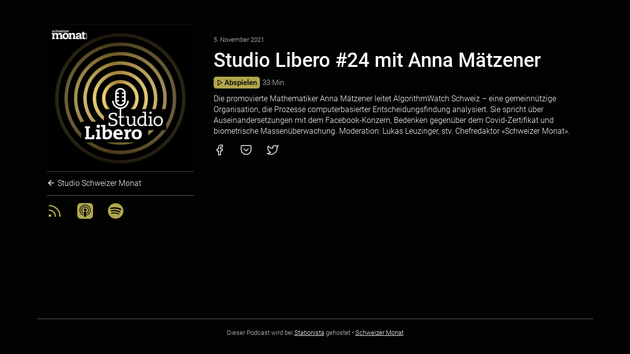

--- FILE ---
content_type: text/html; charset=UTF-8
request_url: https://studio-libero.stationista.com/studio-libero-24-mit-anna-maetzener_6182553e59c85023be692092
body_size: 9243
content:
<!DOCTYPE html>
<html lang="de-ch" dir="ltr">
<head>
	<title>Studio Libero #24 mit Anna Mätzener</title>
	<meta http-equiv="Content-Type" content="text/html; charset=utf-8" />
	<meta name="robots" content="index, follow" />
	<meta name="description" content="Die promovierte Mathematiker Anna Mätzener leitet AlgorithmWatch Schweiz – eine gemeinnützige Organisation, die Prozesse computerbasierter Entscheidungsfindung analysiert. Sie spricht über Auseinander…" />
	<meta property="og:description" content="Die promovierte Mathematiker Anna Mätzener leitet AlgorithmWatch Schweiz – eine gemeinnützige Organisation, die Prozesse computerbasierter Entscheidungsfindung analysiert. Sie spricht über Auseinandersetzungen mit dem Facebook-Konzern, Bedenken gegenüber dem Covid-Zertifikat und biometrische Massenüberwachung. Moderation: Lukas Leuzinger, stv. Chefredaktor «Schweizer Monat»."/>
    <meta name="twitter:description" content="Die promovierte Mathematiker Anna Mätzener leitet AlgorithmWatch Schweiz – eine gemeinnützige Organisation, die Prozesse computerbasierter Entscheidungsfindung analysiert. Sie spricht über Auseinander…" />
	<meta name="viewport" content="width=device-width, initial-scale=1"/>
	<meta property="og:title" content="Studio Libero #24 mit Anna Mätzener"/>
	<meta property="og:type" content="website"/>
	<meta property="og:image" content="https://cdn.stationista.com/a7/608679a2d4ad3c4f4e0c0ba7/images/a5/6182564013aaf81ffb4316a5/ep/6182553e59c85023be692092_feed.jpg?token=eyJ0eXAiOiJKV1QiLCJhbGciOiJIUzI1NiJ9.eyJjbGllbnQiOiJ3ZWJzaXRlIiwicmVmZXJlciI6bnVsbH0.sbmgpHrRSzHZb_NGVN27rZTDcylhTljuXw3wkfpASxc"/>
	<meta property="og:url" content="https://studio-libero.stationista.com/studio-libero-24-mit-anna-maetzener_6182553e59c85023be692092"/>
    <meta name="twitter:title" content="Studio Libero #24 mit Anna Mätzener" />
    <meta name="twitter:image" content="https://cdn.stationista.com/a7/608679a2d4ad3c4f4e0c0ba7/images/a5/6182564013aaf81ffb4316a5/ep/6182553e59c85023be692092_feed.jpg?token=eyJ0eXAiOiJKV1QiLCJhbGciOiJIUzI1NiJ9.eyJjbGllbnQiOiJ3ZWJzaXRlIiwicmVmZXJlciI6bnVsbH0.sbmgpHrRSzHZb_NGVN27rZTDcylhTljuXw3wkfpASxc" />
    <meta name="twitter:card" content="player" />
    <meta name="twitter:player" content="https://cdn.stationista.com/webplayer/608679e97b2eb572d221dbe6?layout=twitter&amp;id=6182553e59c85023be692092" />
	<meta name="twitter:player:width" content="480" />
	<meta name="twitter:player:height" content="480" />
	<meta content='app-id=1564872377' name='apple-itunes-app' />
    <link rel="shortcut icon" type="image/png" sizes="64x64" href="https://cdn.stationista.com/a7/608679a2d4ad3c4f4e0c0ba7/images/d7/65098269c43404eaad0419d7/pc/65c0d83b6655ca414b07ed12_fav64.png?token=eyJ0eXAiOiJKV1QiLCJhbGciOiJIUzI1NiJ9.eyJjbGllbnQiOiJ3ZWJzaXRlIiwicmVmZXJlciI6bnVsbH0.sbmgpHrRSzHZb_NGVN27rZTDcylhTljuXw3wkfpASxc">
    <link rel="shortcut icon" type="image/png" sizes="32x32" href="https://cdn.stationista.com/a7/608679a2d4ad3c4f4e0c0ba7/images/d7/65098269c43404eaad0419d7/pc/65c0d83b6655ca414b07ed12_fav32.png?token=eyJ0eXAiOiJKV1QiLCJhbGciOiJIUzI1NiJ9.eyJjbGllbnQiOiJ3ZWJzaXRlIiwicmVmZXJlciI6bnVsbH0.sbmgpHrRSzHZb_NGVN27rZTDcylhTljuXw3wkfpASxc">
	<link rel="shortcut icon" type="image/png" sizes="16x16" href="https://cdn.stationista.com/a7/608679a2d4ad3c4f4e0c0ba7/images/d7/65098269c43404eaad0419d7/pc/65c0d83b6655ca414b07ed12_fav16.png?token=eyJ0eXAiOiJKV1QiLCJhbGciOiJIUzI1NiJ9.eyJjbGllbnQiOiJ3ZWJzaXRlIiwicmVmZXJlciI6bnVsbH0.sbmgpHrRSzHZb_NGVN27rZTDcylhTljuXw3wkfpASxc">
	<style type="text/css">		
	    html,
	    .page {
	        min-height:90vh;
	    }
	    
		body {
			margin:0;
			color:#FFFFFF;
			font-family:Roboto, 'Helvetica Neue', Arial;
			font-weight:300;
			height:100%;
			-webkit-text-size-adjust:100%;
			background-color:#020202;
		}
		
		a {
			color:#FFFFFF;
			text-decoration:none;
		}
		
		a:hover {
			text-decoration:underline;
		}
		
		.shownotes a {
		  text-decoration:underline;
		}
		
		.shownotes a:hover {
		  text-decoration:none;
		}
		
		a.go-back {
		  margin-top:10px;
		  display:inline-block;
		}
		
		a.go-back .feather {
	       width:18px;
	       height:18px;
           vertical-align:top;
	    }
		
		#episode .stationista-player {
		  margin-bottom:10px;
		  font-size:1.2em;
		}
		
		#episodes .stationista-player {
		  margin-top:5px;
		}
		
		#episodes .blueprint {
		  display:none;
		}
		
		#first-episode {
		  border-bottom:1px solid rgba(255, 255, 255, 0.4);
		  padding:20px 0;
		}
		
		#first-episode .stationista-player {
		  margin-top:5px;
		  font-size:1.2em;
		}
		
		.stationista-player {
		  display:flex;
		  align-items:center;
		}
		
		.stationista-player a.stn-play {
		  border:1px solid #DDD160;
		  background-color:#DDD160;
		  color:#020202;
		  padding:2px 5px;
		  display:flex;
		  align-items:center;
		  border-radius:5px;
		  font-size:0.8em;
		  flex-shrink:0;
		  font-weight:500;
		  opacity:0.8;
		}
		
		.stationista-player a.stn-play .feather {
	       width:14px;
	       height:14px;
	    }
	    
	    .stationista-player a.stn-play .stn-txt-play {
	       margin-left:2px;
	    }
		
		.stationista-player a.stn-play:hover {
			text-decoration:none;
		    opacity:1;
		}
		
		.stationista-player .stn-duration-nice,
		.stationista-player .stn-duration,
		.stationista-player .stn-current-time {
		    flex-shrink:0;
		    font-size: 0.8em;
            display: inline-block;
            margin-left: 5px;
            color:rgba(255, 255, 255, 0.8);
		}
		
		[dir="rtl"] .stationista-player .stn-duration-nice,
		[dir="rtl"] .stationista-player .stn-duration,
		[dir="rtl"] .stationista-player .stn-current-time {
		    margin:0 5px 0 0;
		}
		
		.stationista-player .stn-progress-bar {
		  -webkit-appearance: none;
          appearance: none;
          width: 100%;
          height:100%;
          margin:0 0 0 5px;
          background:transparent;
          outline: none;
          opacity: 0.8;
          -webkit-transition: .2s;
          transition: opacity .2s;
          display:none;
        }
        
        [dir="rtl"] .stationista-player .stn-progress-bar {
            margin:0 5px 0 0;
        }
        
        .stationista-player .stn-progress-bar:hover {
            opacity:1;
        }
        
        .stationista-player .stn-progress-bar::-webkit-slider-thumb {
          -webkit-appearance: none;
          appearance: none;
          width: 7px;
          height: 7px;
          margin-top:-3px;
          border-radius: 50%; 
          background:#DDD160;
          cursor: grab;
          -webkit-transition: .2s;
        }
        
        .stationista-player .stn-progress-bar::-moz-range-thumb {
          width: 7px;
          height: 7px;
          border-radius: 50%;
          background:#DDD160;
          cursor: grab;
          -moz-transition: .2s;
        }
        
        .stationista-player .stn-progress-bar::-ms-thumb {
          width: 7px;
          height: 7px;
          border-radius: 50%;
          background:#DDD160;
          cursor: grab;
        }
        
        .stationista-player .stn-progress-bar::-webkit-slider-runnable-track {
            height:1px;
            background:#DDD160;
        }
        
        .stationista-player .stn-progress-bar::-moz-range-track {
            height:1px;
            background:#DDD160;
        }
        
        .stationista-player .stn-progress-bar::-ms-track {
            height:1px;
            background:#DDD160;
        }
        
        .stationista-player .stn-progress-bar:hover::-webkit-slider-thumb {
          transform:scale(1.6);
        }
        
        .stationista-player .stn-progress-bar:hover::-moz-range-thumb {
          transform:scale(1.6);
        }
        
        .stationista-player.stn-playing .stn-icon-play,
        .stationista-player.stn-active .stn-txt-play,
        .stationista-player .stn-icon-pause,
        .stationista-player .stn-duration,
		.stationista-player .stn-current-time,
        .stationista-player.stn-active .stn-duration-nice {
            display:none;
        }
        
        .stationista-player.stn-active .stn-progress-bar,
        .stationista-player.stn-playing .stn-icon-pause,
        .stationista-player.stn-active .stn-duration,
		.stationista-player.stn-active .stn-current-time {
            display:inline-block;
        }
		
		h1 {
			font-size:2.5em;
			font-weight:500;
			margin:10px auto 0 auto;
		}
		
		#episode h1 {
		  margin:10px auto;
		}
		
		h2 {
			font-size:1em;
			font-weight:500;
			margin:20px auto;
		}
		
		#episode h2 {
		  font-size:1.7em;
		}
		
		#episode h2 {
		  border-bottom:1px solid rgba(255, 255, 255, 0.4);
		  margin:20px auto;
		  padding-bottom:20px;
		}
		
		h3 {
			font-size:1.5em;
			font-weight:500;
			margin:0 auto;
		}
		
		#first-episode h3 {
		  font-size:1.7em;
		}
		
		#first-episode p a,
		#episodes p a {
		  text-decoration:none;
		}
		
		.pubdate,
		.author {
		    font-size:0.8em;
		    color:rgba(255, 255, 255, 0.8);
		}
		
		p {
			line-height: 1.4em;
			margin:10px 0 0 0;
	    }
	    
	    strong {
            font-weight:700;
	    }
		
		.wrapper {
			max-width:1130px;
			margin:0 auto;
			padding:0 50px;
			overflow:auto;
		}
		
		footer .wrapper {
		  font-size:0.8em;
		  padding:20px 0;
		  text-align:center;
		  border-top:1px solid rgba(255, 255, 255, 0.4);
		  color:rgba(255, 255, 255, 0.8);
		}
		
		footer .wrapper a {
		  text-decoration:underline;
		}
		
		.no-wrap {
			white-space: nowrap;
		}
	    
	    .mobile-only {
	    	display:none;
	    }
		
		#home,
		#episode {
			padding:50px 0;
			box-sizing:border-box;
		}
		
		.left {
		  width:30%;
		  float:left;
		  box-sizing:border-box;
		  padding:0 20px 0 20px;
		}
		
		#directories,
		#socials,
		#socials-mobile {
		  padding:0;
		  list-style-type:none;
		  margin:15px 0 0 0;
		  display:flex;
		  align-items:center;
		}
		
		#socials-mobile {
		  padding:15px 0;
		    margin:0;
		    display:none;
		}
		
		#directories {
		    padding:0 0 10px 0;
        }
		
		#episode #directories {
		    padding:15px 0 0 0;
            border-top:1px solid rgba(255, 255, 255, 0.4);
            border-bottom:0;
		}
		
		#socials {
		    padding:15px 0;
		    margin:0;
		}
		
		#directories li {
		  margin:0 30px 0 0;
		}
		
		#directories li a {
		  color:#DDD160;
		  opacity:0.8;
		}
		
		#directories li a:hover {
		  opacity:1;
		}
		
		#socials li a {
		  opacity:0.8;
		}
		
		#socials li a:hover {
		  opacity:1;
		}
		
		#socials li,
		#socials-mobile li {
		  margin:0 30px 0 0;
		}
		
		[dir="rtl"] #socials li,
		[dir="rtl"] #socials-mobile li,
		[dir="rtl"] #directories li {
		  margin:0 0 0 30px;
		}
		
		#socials li .feather,
		#socials-mobile li {
		  width:24px;
		  height:24px;
		}
		
		.logo {
		  width:100%;
		  height:100%;
		}
		
		.right {
		  width:70%;
		  float:right;
		  box-sizing:border-box;
		  padding:20px;
		}
		
		[dir="rtl"] .left {
		  float:right;
		}
		
		[dir="rtl"] .right {
		  float:left;
		}
		
		#episodes {
		  border-top:1px solid rgba(255, 255, 255, 0.4);
	      list-style-type:none;
		  margin:20px 0;
		  padding:0;
		}
		
		#episodes li {
		  border-bottom:1px solid rgba(255, 255, 255, 0.4);
		  padding:20px 0;
		}
		
		#page-controls {
			position: fixed;
			bottom: 20px;
			right: 20px;
			display: none;
			z-index: 4;
		}
		
		.scroll-up a {
			display: inline-block;
			width: 30px;
			height: 30px;
			background:#525455 url(/img/scroll-up.png) center center no-repeat;
			border-radius: 40px;
		    box-sizing:border-box;
		}
		
		.scroll-up a:hover {
			text-decoration:none;
		}
		
		@media  screen and (max-width: 1600px) {

		}
		
		@media  screen and (max-width: 1440px) {

		}
		
		@media  screen and (max-width: 1075px) {
		}
		
		@media  screen and (max-width: 900px) {		
			body {
				font-size:14px;
			}
		}
		
		@media  screen and (max-width: 767px) {
	    
			.wrapper {
				width:95%;
				padding:0;
			}
		
    		.left,
    		.right,
    		[dir="rtl"] .left,
    		[dir="rtl"] .right {
    		  float:none;
    		  width:100%;
    		}
			
			p br {
			    display:none;
			}
			
			h1 {
				font-size:1.9em;
			}

			#episode h2 {
				font-size:1.5em;
			    margin:20px auto;
			}

			h3 {
				font-size:1.2em;
			}
		    
		    .mobile-hidden {
		        display:none !important;
		    }
		    
		    p.mobile-only {
		      display:inline-block;
		    }
		    
		    #socials-mobile {
		      display:flex;
		    }
		}
		
		@media  screen and (max-width: 420px) {
		}
		
		@media  screen and (max-width: 320px) {
			body {
				font-size:12px;
			}
		}
	</style>
</head>
<body>
<div class="page">
	<section id="episode" data-lsid="696fcd26ac403dc73c047096">
	<div class="wrapper">
		<div class="left">
			<img class="logo" src="https://cdn.stationista.com/a7/608679a2d4ad3c4f4e0c0ba7/images/a5/6182564013aaf81ffb4316a5/ep/6182553e59c85023be692092_feed.jpg?token=eyJ0eXAiOiJKV1QiLCJhbGciOiJIUzI1NiJ9.eyJjbGllbnQiOiJ3ZWJzaXRlIiwicmVmZXJlciI6bnVsbH0.sbmgpHrRSzHZb_NGVN27rZTDcylhTljuXw3wkfpASxc" width="300" height="300" />
			<a class="go-back" href="https://studio-libero.stationista.com"><span data-feather="arrow-left"></span> Studio Schweizer Monat</a>
		<ul id="directories">
					<li><a href="https://cdn.stationista.com/feeds/studio-libero" title="RSS Feed"><svg class="feather feather-rss" width="32" height="32" fill="none" stroke="currentColor" stroke-linecap="round" stroke-linejoin="round" stroke-width="2" version="1.1" viewBox="0 0 32 32" xmlns="http://www.w3.org/2000/svg">
 <g stroke-width="2.7">
  <path d="m5.2095 14.64a12.15 12.15 0 0 1 12.15 12.15"/>
  <path d="m5.2095 5.1904a21.6 21.6 0 0 1 21.6 21.6"/>
  <circle cx="6.5595" cy="25.44" r="1.35"/>
 </g>
</svg>
</a></li>
							<li><a href="https://podcasts.apple.com/podcast/ch/id1564872377" title="Apple Podcasts"><svg width="32" height="32" version="1.1" xmlns="http://www.w3.org/2000/svg" xmlns:xlink="http://www.w3.org/1999/xlink">
 <path d="m7.1289-0.046875c-3.9496 0-7.1289 3.1793-7.1289 7.1289v17.789c0 3.9496 3.1793 7.1289 7.1289 7.1289h17.789c3.9496 0 7.1289-3.1793 7.1289-7.1289v-17.789c0-3.9496-3.1793-7.1289-7.1289-7.1289h-17.789zm8.7129 3.4297c3.1192 0 5.9408 1.2044 8.0879 3.4551 1.6344 1.6985 2.5515 3.4951 3.0215 5.8633 0.16023 0.78834 0.16132 2.9376 0.011719 3.8242-0.49138 2.803-2.0509 5.3567-4.3262 7.0723-0.81184 0.61315-2.7987 1.6836-3.1191 1.6836-0.1175 0-0.12763-0.12279-0.074219-0.61523 0.09614-0.79047 0.19198-0.95458 0.64062-1.1426 0.7157-0.2991 1.9319-1.1661 2.6797-1.916 1.2925-1.2818 2.2437-2.9582 2.6816-4.7207 0.27773-1.1003 0.24532-3.5474-0.064453-4.6797-0.97207-3.5999-3.908-6.3987-7.5078-7.1465-1.0468-0.21364-2.9483-0.21364-4.0059 0-3.6426 0.74775-6.6556 3.6849-7.5742 7.3809-0.24569 1.0041-0.24569 3.451 0 4.4551 0.60888 2.4462 2.1894 4.6901 4.2617 6.0254 0.40592 0.26705 0.89665 0.54345 1.0996 0.62891 0.44865 0.19228 0.5454 0.35406 0.63086 1.1445 0.05341 0.48069 0.043281 0.61914-0.074218 0.61914-0.074773 0-0.62043-0.23594-1.1973-0.51367l-0.052734-0.039062c-3.3008-1.6237-5.4164-4.3719-6.1855-8.0273-0.19228-0.94323-0.22456-3.1933-0.042969-4.0586 0.48069-2.3234 1.4002-4.1395 2.9277-5.7461 2.2005-2.3201 5.0304-3.5469 8.1816-3.5469zm-0.36914 3.7578c0.73039-0.026305 1.4859 0.01566 2.0254 0.13477 3.7174 0.82786 6.3565 4.5513 5.8438 8.2441-0.20296 1.488-0.71702 2.7102-1.625 3.8457-0.44865 0.57363-1.5382 1.5352-1.7305 1.5352-0.03205 0-0.0625-0.36245-0.0625-0.80469v-0.80664l0.55469-0.66211c2.0937-2.5082 1.9442-6.0137-0.3418-8.3125-0.88661-0.89516-1.9118-1.4196-3.2363-1.6621-0.85457-0.1581-1.0363-0.15918-1.9336-0.011719-1.362 0.22219-2.4167 0.75053-3.3535 1.6777-2.2966 2.2753-2.4472 5.7983-0.35352 8.3086l0.55078 0.66211v0.81055c0 0.44865-0.034325 0.8125-0.078125 0.8125-0.04273 0-0.35245-0.21342-0.68359-0.48047l-0.044922-0.015625c-1.1109-0.88661-2.0941-2.4595-2.5-4.002-0.24569-0.93148-0.24465-2.7015 0.011719-3.6309 0.67297-2.5082 2.5203-4.4519 5.084-5.3652 0.43797-0.15489 1.1427-0.25104 1.873-0.27734zm0.375 3.9863c0.049221 3.1e-5 0.095503 0.01139 0.14453 0.013672a2.6641 2.6641 0 0 1 0.019531 0 2.6641 2.6641 0 0 1 2.6641 2.6641 2.6641 2.6641 0 0 1-2.6641 2.6641 2.6641 2.6641 0 0 1-1.8867-0.7832c-0.57302-0.47348-0.88046-1.1579-0.88867-1.9941 0-0.97741 0.54435-1.8312 1.4844-2.3301 0.2991-0.15703 0.71302-0.23464 1.127-0.23438zm-0.017578 6.3125c0.90662-0.003711 1.6366 0.22291 2.123 0.63086 0.030661 0.020285 0.068877 0.038092 0.097656 0.058594 0.23501 0.17091 0.40685 0.34868 0.51367 0.56445 0.10682 0.21578 0.15936 0.47277 0.19141 0.89258 0.02136 0.42087 0.021922 1.0042-0.074218 2.0938-0.09614 1.0864-0.28795 2.6791-0.4375 3.6992-0.14955 1.0255-0.25566 1.4735-0.39453 1.8047-0.13887 0.34183-0.32048 0.56633-0.52344 0.72656-0.20296 0.16023-0.43974 0.25518-0.66406 0.30859-0.22432 0.05341-0.42686 0.054688-0.61914 0.054688s-0.37345-0.001278-0.61914-0.054688c-0.24569-0.05341-0.56578-0.14952-0.80078-0.3418-0.057982-0.045377-0.09732-0.11112-0.14648-0.16602-0.49362-0.39805-0.68642-1.161-0.98437-3.2305-0.45613-3.1651-0.55682-5.1255-0.29297-5.7461 0.35037-0.82252 1.3009-1.2896 2.6309-1.2949z" fill="currentColor" stroke-width=".10682"/>
</svg>
</a></li>
							<li><a href="https://open.spotify.com/show/0bL6ls5W9nnSdsC9vZdOnE" title="Spotify"><svg width="32" height="32" version="1.1" viewBox="0 0 32 32" xmlns="http://www.w3.org/2000/svg">
 <path d="m16.013 0.23985c-8.704 0-15.76 7.0561-15.76 15.76 0 8.7044 7.0563 15.76 15.76 15.76 8.705 0 15.761-7.0556 15.761-15.76 0-8.7035-7.0556-15.759-15.761-15.759zm7.2276 22.731c-0.2823 0.46297-0.8883 0.60976-1.3513 0.32558-3.7004-2.2603-8.3587-2.7722-13.845-1.5188-0.52865 0.12045-1.0556-0.21078-1.1761-0.73962-0.12101-0.52884 0.2089-1.0558 0.73887-1.1762 6.0036-1.3722 11.153-0.78103 15.308 1.7578 0.46297 0.28418 0.60976 0.8883 0.32558 1.3513zm1.929-4.2919c-0.3557 0.57871-1.1123 0.76126-1.69 0.40557-4.2364-2.6045-10.694-3.3586-15.705-1.8376-0.64985 0.19629-1.3362-0.16994-1.5334-0.81867-0.19573-0.64985 0.1707-1.3349 0.81942-1.5325 5.7237-1.7367 12.839-0.89545 17.704 2.0941 0.57777 0.3557 0.76032 1.1123 0.40463 1.6893zm0.16562-4.4686c-5.0795-3.017-13.46-3.2944-18.31-1.8225-0.77877 0.23619-1.6023-0.20344-1.8383-0.98221-0.236-0.77914 0.20326-1.6021 0.98259-1.8389 5.5671-1.69 14.822-1.3635 20.67 2.1082 0.70198 0.41573 0.93158 1.3204 0.51566 2.0199-0.41404 0.70048-1.3212 0.9314-2.0194 0.51548z" fill="currentColor" stroke-width=".1882"/>
</svg>
</a></li>
								</ul>
		</div>
		<div class="right">
        	<span class="pubdate">5. November 2021</span>
			<h1>Studio Libero #24 mit Anna Mätzener</h1>
		    		<div class="stationista-player">
    			<a class="stn-play" href="https://cdn.stationista.com/a7/608679a2d4ad3c4f4e0c0ba7/audio/a4/6182563e13aaf81ffb4316a4/7b1d9498699ff502873ca0da2178ccfb.mp3?token=eyJ0eXAiOiJKV1QiLCJhbGciOiJIUzI1NiJ9.eyJjbGllbnQiOiJ3ZWJzaXRlIiwicmVmZXJlciI6bnVsbH0.sbmgpHrRSzHZb_NGVN27rZTDcylhTljuXw3wkfpASxc" data-episode-id="6182553e59c85023be692092" data-episode-title="Studio Libero #24 mit Anna Mätzener" data-episode-img="https://cdn.stationista.com/a7/608679a2d4ad3c4f4e0c0ba7/images/a5/6182564013aaf81ffb4316a5/ep/6182553e59c85023be692092_feed.jpg?token=eyJ0eXAiOiJKV1QiLCJhbGciOiJIUzI1NiJ9.eyJjbGllbnQiOiJ3ZWJzaXRlIiwicmVmZXJlciI6bnVsbH0.sbmgpHrRSzHZb_NGVN27rZTDcylhTljuXw3wkfpASxc" target="_blank"><span class="stn-icon-play" data-feather="play"></span><span class="stn-icon-pause" data-feather="pause"></span> <span class="stn-txt-play">Abspielen</span></a><span class="stn-current-time">0:00</span><input type="range" steps="1" min="0" max="100" value="50" class="stn-progress-bar"><span class="stn-duration">-0:00</span><span class="stn-duration-nice">33 Min.</span>
    		</div>
    	    	        	        		<p>Die promovierte Mathematiker Anna Mätzener leitet AlgorithmWatch Schweiz – eine gemeinnützige Organisation, die Prozesse computerbasierter Entscheidungsfindung analysiert. Sie spricht über Auseinandersetzungen mit dem Facebook-Konzern, Bedenken gegenüber dem Covid-Zertifikat und biometrische Massenüberwachung. Moderation: Lukas Leuzinger, stv. Chefredaktor «Schweizer Monat».</p>
        	    				<ul id="socials" class="mobile-only">
				<li><a title="Auf Facebook teilen" href="https://facebook.com/sharer/sharer.php?u=https%3A%2F%2Fstudio-libero.stationista.com%2Fstudio-libero-24-mit-anna-maetzener_6182553e59c85023be692092" target="_blank"><i data-feather="facebook">Facebook</i></a></li>
				<li><a title="In Pocket speichern" href="https://getpocket.com/save?url=https%3A%2F%2Fstudio-libero.stationista.com%2Fstudio-libero-24-mit-anna-maetzener_6182553e59c85023be692092" target="_blank"><i data-feather="pocket">Pocket</i></a></li>
				<li><a title="Auf Twitter teilen" href="https://twitter.com/intent/tweet?url=https%3A%2F%2Fstudio-libero.stationista.com%2Fstudio-libero-24-mit-anna-maetzener_6182553e59c85023be692092" target="_blank"><i data-feather="twitter">Twitter</i></a></li>
			</ul>
    			</div>
	</div>
</section>
<div id="page-controls">
	<div class="scroll-up">
		<a href="#"></a>
	</div>
</div>
</div>
<footer>
	<div class="wrapper">
	    	Dieser Podcast wird bei <a href="https://www.stationista.com">Stationista</a> gehostet		 • 
				<a href="https://schweizermonat.ch">Schweizer Monat</a>
			    </div>
</footer>
<audio id="audio"></audio>
<script src="https://studio-libero.stationista.com/js/jquery.min.js"></script>
<script src="https://studio-libero.stationista.com/js/feather-4.24.1.min.js"></script>
<script type="text/javascript">
    if (!String.prototype.padStart) {
        String.prototype.padStart = function padStart(targetLength, padString) {
            targetLength = targetLength >> 0; //truncate if number, or convert non-number to 0;
            padString = String(typeof padString !== 'undefined' ? padString : ' ');
            if (this.length >= targetLength) {
                return String(this);
            } else {
                targetLength = targetLength - this.length;
                if (targetLength > padString.length) {
                    padString += padString.repeat(targetLength / padString.length); //append to original to ensure we are longer than needed
                }
                return padString.slice(0, targetLength) + String(this);
            }
        };
    }

	feather.replace();
	
	$(document).ready(function() {
		var loadMorePos = null;
		var loadRequest = null;
		
		if ($('#has-more').length) {
			loadMorePos = $('#has-more').offset().top;
		}
		
		$(document).scroll(function() {
    		var scrollTop = $(this).scrollTop();
    	
    		if (scrollTop > 100)
    		{
    			$('#page-controls').show();
    		}
    		else if (scrollTop < 200)
    		{
    			$('#page-controls').hide();
    		}
    			});
		
		$('.scroll-up').on('click', function(e) {
    		e.preventDefault();
    			
    		$('html, body').scrollTop(0);
    	});
	
    	var audio = $('#audio').get(0);
    	var seeking = false;
    	var lastTime = 0;
    	var lsTimes = [];
        
        function changeTimes(e, seekTime) {
        	if (e && seeking) {
        		return;
        	}
        	
         	if (audio.currentTime || typeof seekTime !== 'undefined') {
            	var currentTime = Math.round(typeof seekTime !== 'undefined' ? seekTime : audio.currentTime);
            	var hours = Math.floor(currentTime / 3600);
        		var minutes = Math.floor((currentTime - hours * 3600) / 60);
        		var seconds = Math.floor(currentTime - hours * 3600 - minutes * 60);
            	var currentTimeString = minutes.toString() + ':' + seconds.toString().padStart(2, '0');
        		var $player = $('.stationista-player.stn-active');
            	
            	if (hours > 0) {
            		currentTimeString = hours.toString() + ':' + minutes.toString().padStart(2, '0') + ':' + seconds.toString().padStart(2, '0');
            	}
            	
            	if (!seeking) {
            		var lsid = $player.find('.stn-play').data('lsid');
            		
            		if (!lsid) {
            			lsid = $('#first-episode').length ? $('#first-episode').data('lsid') : $('#episode').data('lsid');
            		}
            		
            		$player.find('.stn-progress-bar').val(currentTime);
            		
            		if (lsid && !audio.paused && currentTime !== lastTime) {
        				lsTimes.push(currentTime);
        				
            			var lsData = { lsid: lsid, sec: lsTimes, episode_id: $player.find('.stn-play').data('episode-id') };
            			
                		$.ajax({
                            method: 'POST',
                            url: 'https://cdn.stationista.com/a7/608679a2d4ad3c4f4e0c0ba7/trackListeningStats',
                            cache: false,
                            dataType: 'JSON',
                            data: lsData
            			}).done(function (response) {
            				lsTimes = [];
            				
            				if (response.lsid !== lsid) {
            					lsid = response.lsid;
            					
            					$player.find('.stn-play').data('lsid', lsid);
            				}
            			});
            			
            			lastTime = currentTime;
            		}
            	}
            	
    			$player.find('.stn-current-time').html(currentTimeString);
    			
             	if (audio.duration) {
                	var duration = Math.round(audio.duration) - currentTime;
                	var hours = Math.floor(duration / 3600);
            		var minutes = Math.floor((duration - hours * 3600) / 60);
            		var seconds = Math.floor(duration - hours * 3600 - minutes * 60);
                	var durationString = minutes.toString() + ':' + seconds.toString().padStart(2, '0');
                	
                	if (hours > 0) {
                		durationString = hours.toString() + ':' + minutes.toString().padStart(2, '0') + ':' + seconds.toString().padStart(2, '0');
                	}
                	
        			$player.find('.stn-duration').html('-' + durationString);
             	}
         	}
        }
		
		$('.stn-progress-bar').on('change', function() {
			seeking = false;
			audio.currentTime = $(this).val();
		}).on('input', function() {
			seeking = true;
			changeTimes(null, $(this).val());
		});
    			
		audio.addEventListener('ended', function() {
			$('.stationista-player.stn-active').removeClass('stn-playing');
        });
    			
		audio.addEventListener('pause', function() {
			$('.stationista-player.stn-active').removeClass('stn-playing');
        });
    			
		audio.addEventListener('play', function() {
			$('.stationista-player.stn-active').addClass('stn-playing');
        });
        
        audio.addEventListener('durationchange', function() {
         	if (audio.duration) {
            	var duration = Math.round(audio.duration);
            	var hours = Math.floor(duration / 3600);
        		var minutes = Math.floor((duration - hours * 3600) / 60);
        		var seconds = Math.floor(duration - hours * 3600 - minutes * 60);
            	var durationString = minutes.toString() + ':' + seconds.toString().padStart(2, '0');
            	
            	if (hours > 0) {
            		durationString = hours.toString() + ':' + minutes.toString().padStart(2, '0') + ':' + seconds.toString().padStart(2, '0');
            	}
            	
            	$('.stationista-player.stn-active').find('.stn-progress-bar').prop('max', duration).val(0);
    			$('.stationista-player.stn-active').find('.stn-duration').html('-' + durationString);
         	}
        });
        
        audio.addEventListener('timeupdate', changeTimes);
		
		$('section').on('click', 'a.stn-play', function(e)
		{
			e.preventDefault();
			
			var $this = $(this);
			var $player = $(this).parent();
			var url = $(this).prop('href');
			
			if (!$player.hasClass('stn-active')) {            	
				if (audio.paused === false) {
					audio.pause();
				}
				
				$('.stationista-player.stn-active').removeClass('stn-active').removeClass('stn-playing');
				$player.addClass('stn-active').addClass('stn-playing');
				
            	lastTime = 0;
            	lsTimes = [];
    			audio.src = url;
    			audio.play();
    			
    			if ('mediaSession' in navigator) {
                  navigator.mediaSession.metadata = new MediaMetadata({
                    title: $(this).data('episode-title'),
                    album: "Studio Schweizer Monat",
                    artwork: [
                      { src: $(this).data('episode-img'),   sizes: '1400x1400',   type: 'image/jpg' },
                    ]
                  });
    			}
			} else {			
    			if (audio.paused === false) {		
    				audio.pause();
    				$player.removeClass('stn-playing');
    			} else {    				
    				audio.play();
    				$player.addClass('stn-playing');
    			}
			}
		});
	});
</script>
<script type="text/javascript">
	WebFontConfig = {
		custom: { families: ['Roboto:300,400,500,700'], urls: ['/css/fonts.css'] }
    };
    (function() {
        var wf = document.createElement('script');
        wf.src = 'https://studio-libero.stationista.com/js/webfont.js';
        wf.type = 'text/javascript';
        wf.async = 'true';
        var s = document.getElementsByTagName('script')[0];
        s.parentNode.insertBefore(wf, s);
	})();
</script>
</body>
</html>
